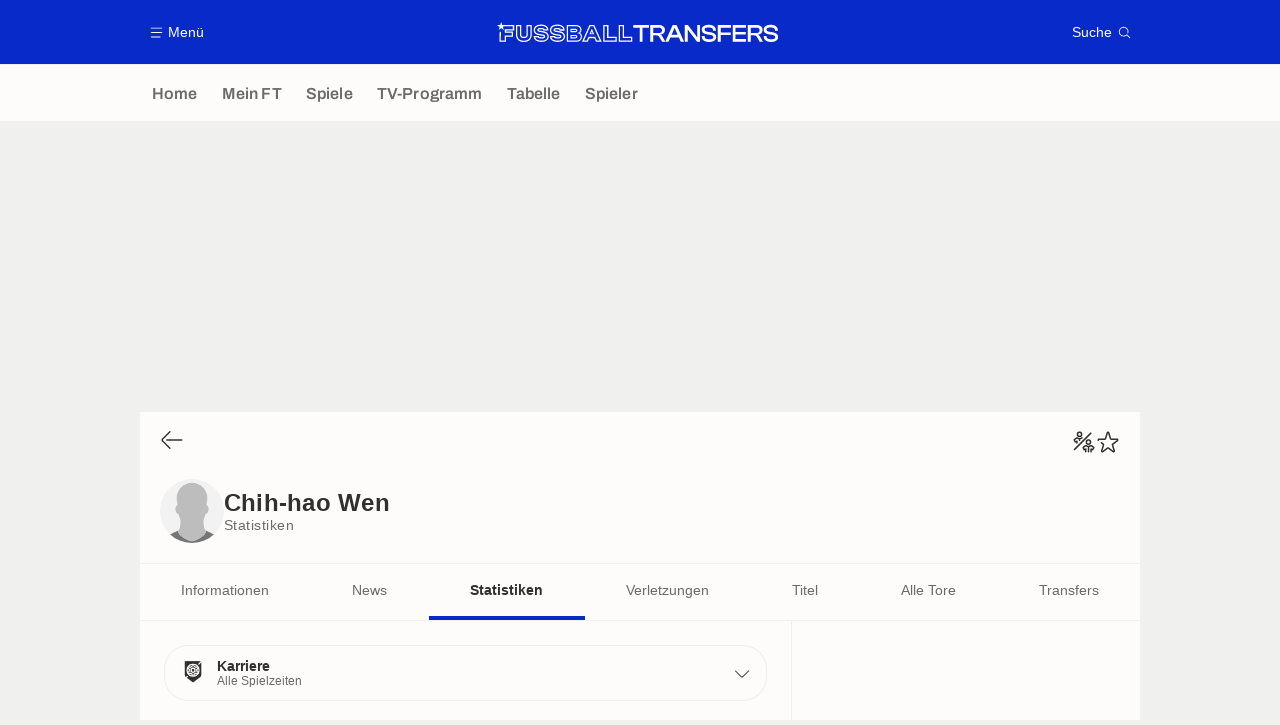

--- FILE ---
content_type: application/javascript
request_url: https://www.fussballtransfers.com/build/js/interfaceScrollManager.7cf896d2.js
body_size: 1938
content:
!function(){"use strict";var e=void 0===arguments?void 0:arguments,t=function(t,i){var r,o;return function(){var n=+new Date,a=e;r&&n<r+i?(clearTimeout(o),o=setTimeout((function(){r=n,t.apply(this,a)}),i)):(r=n,t.apply(undefined,a))}},i=function(e){return new RegExp(e,"i").test(window.navigator.userAgent)},r="(?:\\:|\\s|\\/)?(?:(\\w+(?:(?:\\.|\\_)\\w+)+)|\\d+)?",o=function(){return!i("like chrome")&&!(!i("like android")&&i("(?:android.*)(?:version)"+r))&&(i("(?:(?:headless)?chrome)"+r)||i("((?:android.+)crmo|crios)"+r)||i("(?:chromium)"+r))};function n(e,t){for(var i=0;i<t.length;i++){var r=t[i];r.enumerable=r.enumerable||!1,r.configurable=!0,"value"in r&&(r.writable=!0),Object.defineProperty(e,a(r.key),r)}}function a(e){var t=function(e,t){if("object"!=typeof e||!e)return e;var i=e[Symbol.toPrimitive];if(void 0!==i){var r=i.call(e,t||"default");if("object"!=typeof r)return r;throw new TypeError("@@toPrimitive must return a primitive value.")}return("string"===t?String:Number)(e)}(e,"string");return"symbol"==typeof t?t:t+""}var l=function(){return e=function e(){var t=this;!function(e,t){if(!(e instanceof t))throw new TypeError("Cannot call a class as a function")}(this,e),this.scrollTargets=[{target:".mainNavigation",direction:"down"},{target:".reg-ovr",direction:"down",offset:".mainNavigation"},{target:".logoHeader",direction:"up"},{target:".topBar__sticky",direction:"up",offset:5},{target:".matchesHeader",direction:"up",offset:".headerPageLight"},{target:".titleTopBar",direction:"up"},{target:".headerPageLight:not(body.page--my_fm_index .headerPageLight)",direction:"up"},{target:".article__iframe--dailymotion.article__iframe--dailymotion-sticky",direction:"up",offset:".topBar",isDailymotionPip:!0},{target:".heroHeader__media--dailymotion",direction:"up",offset:".topBar",isDailymotionPip:!0},{target:".article__iframe--digiteka",direction:"up",offset:".topBar",isDigitekaPip:!0},{target:".heroHeader__media--digiteka",direction:"up",offset:".topBar",isDigitekaPip:!0}],this.lastScrollTop=0,this.minScrollDelta=20,window.addEventListener("load",(function(){return t.init()}))},r=[{key:"init",value:function(){window.isLargeScreen||(window.isLargeScreen=window.matchMedia("only screen and (min-width: 1024px)").matches),window.isLargeScreen||(this.initScrollTargets(),window.addEventListener("scroll",t(this.handleScroll.bind(this),300)),this.handleOverscolliOS(),this.$overlayAd=document.querySelector(".reg-ovr"),this.$taboolaContainer=document.querySelector(".taboolaContainer"))}},{key:"initScrollTargets",value:function(){this.scrollTargets.forEach((function(e){var t=document.querySelector(e.target);e.$el=t&&"none"!==window.getComputedStyle(t).display?t:null})),this.scrollTargets=this.scrollTargets.filter((function(e){return Boolean(e.$el)}))}},{key:"handleScroll",value:function(){var e=document.documentElement.scrollTop;Math.abs(e-this.lastScrollTop)<this.minScrollDelta||(e<=0?this.handleShowHide("up"):e>this.lastScrollTop?this.handleShowHide("down"):this.handleShowHide("up"),this.lastScrollTop=e)}},{key:"handleShowHide",value:function(e){var t=this;this.scrollTargets.forEach((function(i){if(i.$el){i.$el.style.transition="transform 0.15s linear";var r=!t.$taboolaContainer||t.$taboolaContainer.getBoundingClientRect().top-window.innerHeight/3>0;if(i.isDailymotionPip)t.handleDailymotionPip(i,e,r);else if(i.isDigitekaPip)t.handleDigitekaPip(i,e,r);else if("down"===e){var o=t.transformValueY(i);i.$el.style.transform="translateY(".concat(o,"px)")}else i.$el.style.transform="translateY(0px)"}}))}},{key:"transformValueY",value:function(e){var t="down"===e.direction?1:-1;if(!e.offset)return e.$el.offsetHeight*t;if("number"==typeof e.offset)return e.$el.offsetHeight*t+e.offset;if("string"==typeof e.offset){var i=document.querySelector(e.offset);if(i)return i.offsetHeight*t}return e.$el.offsetHeight*t}},{key:"handleDailymotionPip",value:function(e,t,i){var r,o=e.$el.querySelector(".dailymotion-player-wrapper"),n="dailymotion-pip-small-viewport"===o.id||"dailymotion-pip-large-viewport"===o.id;if(null===(r=this.$overlayAd)||void 0===r||r.classList.toggle("player-hide",!!o),n)if(i)if("down"!==t){var a,l=0;"number"==typeof e.offset&&(l=e.offset),"string"==typeof e.offset&&(l=(null===(a=document.querySelector(e.offset))||void 0===a?void 0:a.offsetHeight)||0),o.style.setProperty("margin","".concat(l-4,"px 0 0 0"))}else o.style.setProperty("margin","".concat(4,"px 0 0 0"));else o.style.setProperty("margin","-1000px 0 0 0");else o.style.setProperty("margin","0 0 0 0")}},{key:"handleDigitekaPip",value:function(e,t,i){var r,o=-2,n=-7,a=e.$el.querySelector("iframe"),l=a.classList.contains("visible_player"),s=document.querySelector("#digiteka_visible_video_title_parent")||document.querySelector(".wrapper_vpp");if(null===(r=this.$overlayAd)||void 0===r||r.classList.toggle("player-hide",l),a){if(a.style.setProperty("transition","transform 0.15s linear"),null==s||s.style.setProperty("transition","transform 0.15s linear"),null==s||s.style.setProperty("z-index","1015","important"),!l)return a.style.setProperty("transform","translateY(0px)"),void(null==s||s.style.setProperty("transform","translateY(0px)"));if(i||(o=-1e3,n=-1e3),"down"===t)return a.style.setProperty("transform","translateY(".concat(o,"px)")),void(null==s||s.style.setProperty("transform","translateY(".concat(o,"px)")));var d,f=0;"number"==typeof e.offset&&(f=e.offset),"string"==typeof e.offset&&(f=(null===(d=document.querySelector(e.offset))||void 0===d?void 0:d.offsetHeight)||0),a.style.setProperty("transform","translateY(".concat(f+n,"px)")),s.style.setProperty("transform","translateY(".concat(f+n,"px)"))}}},{key:"handleOverscolliOS",value:function(){if(!window.MSStream&&i("iP(?:ad|hone|od)")||i("oss((d+([_s]d+)*)|(d+(?:[_.]d+)*)) like mac os x")||!o()&&(i("safari|applewebkit")||i("(?:applewebkit/d+.*)(?:version)(?:s|/)?(w+(?:(?:[._])w+)+|d+)?(?:.*safari/(?:d+)?)?")||i("version/([w.]+).+?mobile/w+s(safari)")||i("(?:Version/(d+[.d]+).*)?Mobile.*Safari/")||i("(?:(?:iPod|iPad|iPhone).+Version|MobileSafari)/(d+[.d]+)")||i("(?:applewebkit/d+.*)(?:.*mobile/(?:d+)?)(?:.*safari/(?:d+)?)(?:s|/)?(w+(?:(?:[._])w+)+|d+)?"))){var e=document.querySelector(".matchHeaderSticky");e&&document.addEventListener("scroll",t((function(){window.scrollY<=50?e.style.visibility="hidden":e.style.visibility="visible"}),100))}}}],r&&n(e.prototype,r),a&&n(e,a),Object.defineProperty(e,"prototype",{writable:!1}),e;var e,r,a}();window.interfaceScrollManager=new l}();